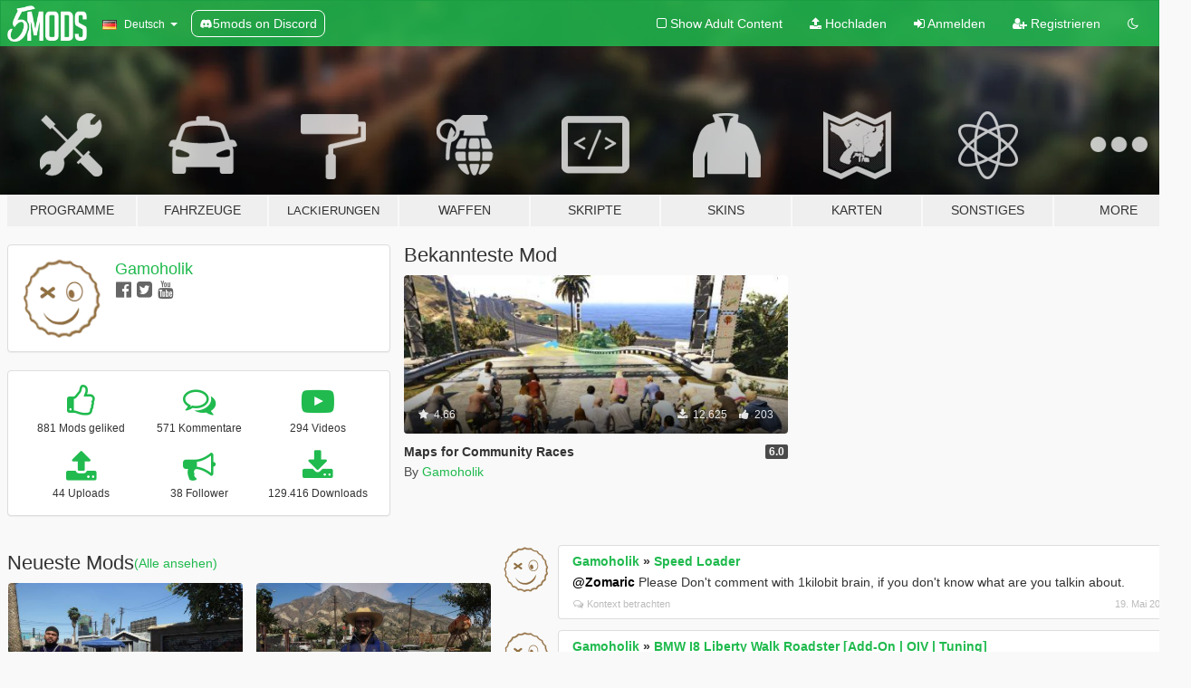

--- FILE ---
content_type: text/html; charset=utf-8
request_url: https://de.gta5-mods.com/users/Gamoholik
body_size: 9633
content:

<!DOCTYPE html>
<html lang="de" dir="ltr">
<head>
	<title>
		GTA 5 Mods von Gamoholik - GTA5-Mods.com
	</title>

		<script
		  async
		  src="https://hb.vntsm.com/v4/live/vms/sites/gta5-mods.com/index.js"
        ></script>

        <script>
          self.__VM = self.__VM || [];
          self.__VM.push(function (admanager, scope) {
            scope.Config.buildPlacement((configBuilder) => {
              configBuilder.add("billboard");
              configBuilder.addDefaultOrUnique("mobile_mpu").setBreakPoint("mobile")
            }).display("top-ad");

            scope.Config.buildPlacement((configBuilder) => {
              configBuilder.add("leaderboard");
              configBuilder.addDefaultOrUnique("mobile_mpu").setBreakPoint("mobile")
            }).display("central-ad");

            scope.Config.buildPlacement((configBuilder) => {
              configBuilder.add("mpu");
              configBuilder.addDefaultOrUnique("mobile_mpu").setBreakPoint("mobile")
            }).display("side-ad");

            scope.Config.buildPlacement((configBuilder) => {
              configBuilder.add("leaderboard");
              configBuilder.addDefaultOrUnique("mpu").setBreakPoint({ mediaQuery: "max-width:1200px" })
            }).display("central-ad-2");

            scope.Config.buildPlacement((configBuilder) => {
              configBuilder.add("leaderboard");
              configBuilder.addDefaultOrUnique("mobile_mpu").setBreakPoint("mobile")
            }).display("bottom-ad");

            scope.Config.buildPlacement((configBuilder) => {
              configBuilder.add("desktop_takeover");
              configBuilder.addDefaultOrUnique("mobile_takeover").setBreakPoint("mobile")
            }).display("takeover-ad");

            scope.Config.get('mpu').display('download-ad-1');
          });
        </script>

	<meta charset="utf-8">
	<meta name="viewport" content="width=320, initial-scale=1.0, maximum-scale=1.0">
	<meta http-equiv="X-UA-Compatible" content="IE=edge">
	<meta name="msapplication-config" content="none">
	<meta name="theme-color" content="#20ba4e">
	<meta name="msapplication-navbutton-color" content="#20ba4e">
	<meta name="apple-mobile-web-app-capable" content="yes">
	<meta name="apple-mobile-web-app-status-bar-style" content="#20ba4e">
	<meta name="csrf-param" content="authenticity_token" />
<meta name="csrf-token" content="RZ6usmNkm0iWbIsSbXTdVg2PBpSPbxW0S/4Wge//5fZgpLuypiFtlKANoPN7x9tHYfYfEPxWiAYStmk5/h6Lqw==" />
	

	<link rel="shortcut icon" type="image/x-icon" href="https://images.gta5-mods.com/icons/favicon.png">
	<link rel="stylesheet" media="screen" href="/assets/application-7e510725ebc5c55e88a9fd87c027a2aa9e20126744fbac89762e0fd54819c399.css" />
	    <link rel="alternate" hreflang="id" href="https://id.gta5-mods.com/users/Gamoholik">
    <link rel="alternate" hreflang="ms" href="https://ms.gta5-mods.com/users/Gamoholik">
    <link rel="alternate" hreflang="bg" href="https://bg.gta5-mods.com/users/Gamoholik">
    <link rel="alternate" hreflang="ca" href="https://ca.gta5-mods.com/users/Gamoholik">
    <link rel="alternate" hreflang="cs" href="https://cs.gta5-mods.com/users/Gamoholik">
    <link rel="alternate" hreflang="da" href="https://da.gta5-mods.com/users/Gamoholik">
    <link rel="alternate" hreflang="de" href="https://de.gta5-mods.com/users/Gamoholik">
    <link rel="alternate" hreflang="el" href="https://el.gta5-mods.com/users/Gamoholik">
    <link rel="alternate" hreflang="en" href="https://www.gta5-mods.com/users/Gamoholik">
    <link rel="alternate" hreflang="es" href="https://es.gta5-mods.com/users/Gamoholik">
    <link rel="alternate" hreflang="fr" href="https://fr.gta5-mods.com/users/Gamoholik">
    <link rel="alternate" hreflang="gl" href="https://gl.gta5-mods.com/users/Gamoholik">
    <link rel="alternate" hreflang="ko" href="https://ko.gta5-mods.com/users/Gamoholik">
    <link rel="alternate" hreflang="hi" href="https://hi.gta5-mods.com/users/Gamoholik">
    <link rel="alternate" hreflang="it" href="https://it.gta5-mods.com/users/Gamoholik">
    <link rel="alternate" hreflang="hu" href="https://hu.gta5-mods.com/users/Gamoholik">
    <link rel="alternate" hreflang="mk" href="https://mk.gta5-mods.com/users/Gamoholik">
    <link rel="alternate" hreflang="nl" href="https://nl.gta5-mods.com/users/Gamoholik">
    <link rel="alternate" hreflang="nb" href="https://no.gta5-mods.com/users/Gamoholik">
    <link rel="alternate" hreflang="pl" href="https://pl.gta5-mods.com/users/Gamoholik">
    <link rel="alternate" hreflang="pt-BR" href="https://pt.gta5-mods.com/users/Gamoholik">
    <link rel="alternate" hreflang="ro" href="https://ro.gta5-mods.com/users/Gamoholik">
    <link rel="alternate" hreflang="ru" href="https://ru.gta5-mods.com/users/Gamoholik">
    <link rel="alternate" hreflang="sl" href="https://sl.gta5-mods.com/users/Gamoholik">
    <link rel="alternate" hreflang="fi" href="https://fi.gta5-mods.com/users/Gamoholik">
    <link rel="alternate" hreflang="sv" href="https://sv.gta5-mods.com/users/Gamoholik">
    <link rel="alternate" hreflang="vi" href="https://vi.gta5-mods.com/users/Gamoholik">
    <link rel="alternate" hreflang="tr" href="https://tr.gta5-mods.com/users/Gamoholik">
    <link rel="alternate" hreflang="uk" href="https://uk.gta5-mods.com/users/Gamoholik">
    <link rel="alternate" hreflang="zh-CN" href="https://zh.gta5-mods.com/users/Gamoholik">

  <script src="/javascripts/ads.js"></script>

		<!-- Nexus Google Tag Manager -->
		<script nonce="true">
//<![CDATA[
				window.dataLayer = window.dataLayer || [];

						window.dataLayer.push({
								login_status: 'Guest',
								user_id: undefined,
								gta5mods_id: undefined,
						});

//]]>
</script>
		<script nonce="true">
//<![CDATA[
				(function(w,d,s,l,i){w[l]=w[l]||[];w[l].push({'gtm.start':
				new Date().getTime(),event:'gtm.js'});var f=d.getElementsByTagName(s)[0],
				j=d.createElement(s),dl=l!='dataLayer'?'&l='+l:'';j.async=true;j.src=
				'https://www.googletagmanager.com/gtm.js?id='+i+dl;f.parentNode.insertBefore(j,f);
				})(window,document,'script','dataLayer','GTM-KCVF2WQ');

//]]>
</script>		<!-- End Nexus Google Tag Manager -->
</head>
<body class=" de">
	<!-- Google Tag Manager (noscript) -->
	<noscript><iframe src="https://www.googletagmanager.com/ns.html?id=GTM-KCVF2WQ"
										height="0" width="0" style="display:none;visibility:hidden"></iframe></noscript>
	<!-- End Google Tag Manager (noscript) -->

<div id="page-cover"></div>
<div id="page-loading">
	<span class="graphic"></span>
	<span class="message">Wird geladen...</span>
</div>

<div id="page-cover"></div>

<nav id="main-nav" class="navbar navbar-default">
  <div class="container">
    <div class="navbar-header">
      <a class="navbar-brand" href="/"></a>

      <ul class="nav navbar-nav">
        <li id="language-dropdown" class="dropdown">
          <a href="#language" class="dropdown-toggle" data-toggle="dropdown">
            <span class="famfamfam-flag-de icon"></span>&nbsp;
            <span class="language-name">Deutsch</span>
            <span class="caret"></span>
          </a>

          <ul class="dropdown-menu dropdown-menu-with-footer">
                <li>
                  <a href="https://id.gta5-mods.com/users/Gamoholik">
                    <span class="famfamfam-flag-id"></span>
                    <span class="language-name">Bahasa Indonesia</span>
                  </a>
                </li>
                <li>
                  <a href="https://ms.gta5-mods.com/users/Gamoholik">
                    <span class="famfamfam-flag-my"></span>
                    <span class="language-name">Bahasa Melayu</span>
                  </a>
                </li>
                <li>
                  <a href="https://bg.gta5-mods.com/users/Gamoholik">
                    <span class="famfamfam-flag-bg"></span>
                    <span class="language-name">Български</span>
                  </a>
                </li>
                <li>
                  <a href="https://ca.gta5-mods.com/users/Gamoholik">
                    <span class="famfamfam-flag-catalonia"></span>
                    <span class="language-name">Català</span>
                  </a>
                </li>
                <li>
                  <a href="https://cs.gta5-mods.com/users/Gamoholik">
                    <span class="famfamfam-flag-cz"></span>
                    <span class="language-name">Čeština</span>
                  </a>
                </li>
                <li>
                  <a href="https://da.gta5-mods.com/users/Gamoholik">
                    <span class="famfamfam-flag-dk"></span>
                    <span class="language-name">Dansk</span>
                  </a>
                </li>
                <li>
                  <a href="https://de.gta5-mods.com/users/Gamoholik">
                    <span class="famfamfam-flag-de"></span>
                    <span class="language-name">Deutsch</span>
                  </a>
                </li>
                <li>
                  <a href="https://el.gta5-mods.com/users/Gamoholik">
                    <span class="famfamfam-flag-gr"></span>
                    <span class="language-name">Ελληνικά</span>
                  </a>
                </li>
                <li>
                  <a href="https://www.gta5-mods.com/users/Gamoholik">
                    <span class="famfamfam-flag-gb"></span>
                    <span class="language-name">English</span>
                  </a>
                </li>
                <li>
                  <a href="https://es.gta5-mods.com/users/Gamoholik">
                    <span class="famfamfam-flag-es"></span>
                    <span class="language-name">Español</span>
                  </a>
                </li>
                <li>
                  <a href="https://fr.gta5-mods.com/users/Gamoholik">
                    <span class="famfamfam-flag-fr"></span>
                    <span class="language-name">Français</span>
                  </a>
                </li>
                <li>
                  <a href="https://gl.gta5-mods.com/users/Gamoholik">
                    <span class="famfamfam-flag-es-gl"></span>
                    <span class="language-name">Galego</span>
                  </a>
                </li>
                <li>
                  <a href="https://ko.gta5-mods.com/users/Gamoholik">
                    <span class="famfamfam-flag-kr"></span>
                    <span class="language-name">한국어</span>
                  </a>
                </li>
                <li>
                  <a href="https://hi.gta5-mods.com/users/Gamoholik">
                    <span class="famfamfam-flag-in"></span>
                    <span class="language-name">हिन्दी</span>
                  </a>
                </li>
                <li>
                  <a href="https://it.gta5-mods.com/users/Gamoholik">
                    <span class="famfamfam-flag-it"></span>
                    <span class="language-name">Italiano</span>
                  </a>
                </li>
                <li>
                  <a href="https://hu.gta5-mods.com/users/Gamoholik">
                    <span class="famfamfam-flag-hu"></span>
                    <span class="language-name">Magyar</span>
                  </a>
                </li>
                <li>
                  <a href="https://mk.gta5-mods.com/users/Gamoholik">
                    <span class="famfamfam-flag-mk"></span>
                    <span class="language-name">Македонски</span>
                  </a>
                </li>
                <li>
                  <a href="https://nl.gta5-mods.com/users/Gamoholik">
                    <span class="famfamfam-flag-nl"></span>
                    <span class="language-name">Nederlands</span>
                  </a>
                </li>
                <li>
                  <a href="https://no.gta5-mods.com/users/Gamoholik">
                    <span class="famfamfam-flag-no"></span>
                    <span class="language-name">Norsk</span>
                  </a>
                </li>
                <li>
                  <a href="https://pl.gta5-mods.com/users/Gamoholik">
                    <span class="famfamfam-flag-pl"></span>
                    <span class="language-name">Polski</span>
                  </a>
                </li>
                <li>
                  <a href="https://pt.gta5-mods.com/users/Gamoholik">
                    <span class="famfamfam-flag-br"></span>
                    <span class="language-name">Português do Brasil</span>
                  </a>
                </li>
                <li>
                  <a href="https://ro.gta5-mods.com/users/Gamoholik">
                    <span class="famfamfam-flag-ro"></span>
                    <span class="language-name">Română</span>
                  </a>
                </li>
                <li>
                  <a href="https://ru.gta5-mods.com/users/Gamoholik">
                    <span class="famfamfam-flag-ru"></span>
                    <span class="language-name">Русский</span>
                  </a>
                </li>
                <li>
                  <a href="https://sl.gta5-mods.com/users/Gamoholik">
                    <span class="famfamfam-flag-si"></span>
                    <span class="language-name">Slovenščina</span>
                  </a>
                </li>
                <li>
                  <a href="https://fi.gta5-mods.com/users/Gamoholik">
                    <span class="famfamfam-flag-fi"></span>
                    <span class="language-name">Suomi</span>
                  </a>
                </li>
                <li>
                  <a href="https://sv.gta5-mods.com/users/Gamoholik">
                    <span class="famfamfam-flag-se"></span>
                    <span class="language-name">Svenska</span>
                  </a>
                </li>
                <li>
                  <a href="https://vi.gta5-mods.com/users/Gamoholik">
                    <span class="famfamfam-flag-vn"></span>
                    <span class="language-name">Tiếng Việt</span>
                  </a>
                </li>
                <li>
                  <a href="https://tr.gta5-mods.com/users/Gamoholik">
                    <span class="famfamfam-flag-tr"></span>
                    <span class="language-name">Türkçe</span>
                  </a>
                </li>
                <li>
                  <a href="https://uk.gta5-mods.com/users/Gamoholik">
                    <span class="famfamfam-flag-ua"></span>
                    <span class="language-name">Українська</span>
                  </a>
                </li>
                <li>
                  <a href="https://zh.gta5-mods.com/users/Gamoholik">
                    <span class="famfamfam-flag-cn"></span>
                    <span class="language-name">中文</span>
                  </a>
                </li>
          </ul>
        </li>
        <li class="discord-link">
          <a href="https://discord.gg/2PR7aMzD4U" target="_blank" rel="noreferrer">
            <img src="https://images.gta5-mods.com/site/discord-header.svg" height="15px" alt="">
            <span>5mods on Discord</span>
          </a>
        </li>
      </ul>
    </div>

    <ul class="nav navbar-nav navbar-right">
        <li>
          <a href="/adult_filter" title="Light mode">
              <span class="fa fa-square-o"></span>
            <span>Show Adult <span class="adult-filter__content-text">Content</span></span>
          </a>
        </li>
      <li class="hidden-xs">
        <a href="/upload">
          <span class="icon fa fa-upload"></span>
          Hochladen
        </a>
      </li>

        <li>
          <a href="/login?r=/users/Gamoholik">
            <span class="icon fa fa-sign-in"></span>
            <span class="login-text">Anmelden</span>
          </a>
        </li>

        <li class="hidden-xs">
          <a href="/register?r=/users/Gamoholik">
            <span class="icon fa fa-user-plus"></span>
            Registrieren
          </a>
        </li>

        <li>
            <a href="/dark_mode" title="Dark mode">
              <span class="fa fa-moon-o"></span>
            </a>
        </li>

      <li id="search-dropdown">
        <a href="#search" class="dropdown-toggle" data-toggle="dropdown">
          <span class="fa fa-search"></span>
        </a>

        <div class="dropdown-menu">
          <div class="form-inline">
            <div class="form-group">
              <div class="input-group">
                <div class="input-group-addon"><span  class="fa fa-search"></span></div>
                <input type="text" class="form-control" placeholder="Nach GTA 5 Mods suchen">
              </div>
            </div>
            <button type="submit" class="btn btn-primary">
              Suchen
            </button>
          </div>
        </div>
      </li>
    </ul>
  </div>
</nav>

<div id="banner" class="">
  <div class="container hidden-xs">
    <div id="intro">
      <h1 class="styled">Willkommen bei GTA5-Mods.com</h1>
      <p>Wähle eine der folgenden Kategorien, um die aktuellen GTA 5 PC Mods zu entdecken.</p>
    </div>
  </div>

  <div class="container">
    <ul id="navigation" class="clearfix de">
        <li class="tools ">
          <a href="/tools">
            <span class="icon-category"></span>
            <span class="label-border"></span>
            <span class="label-category ">
              <span>Programme</span>
            </span>
          </a>
        </li>
        <li class="vehicles ">
          <a href="/vehicles">
            <span class="icon-category"></span>
            <span class="label-border"></span>
            <span class="label-category ">
              <span>Fahrzeuge</span>
            </span>
          </a>
        </li>
        <li class="paintjobs ">
          <a href="/paintjobs">
            <span class="icon-category"></span>
            <span class="label-border"></span>
            <span class="label-category lg-small md-small xxs-small">
              <span>Lackierungen</span>
            </span>
          </a>
        </li>
        <li class="weapons ">
          <a href="/weapons">
            <span class="icon-category"></span>
            <span class="label-border"></span>
            <span class="label-category ">
              <span>Waffen</span>
            </span>
          </a>
        </li>
        <li class="scripts ">
          <a href="/scripts">
            <span class="icon-category"></span>
            <span class="label-border"></span>
            <span class="label-category ">
              <span>Skripte</span>
            </span>
          </a>
        </li>
        <li class="player ">
          <a href="/player">
            <span class="icon-category"></span>
            <span class="label-border"></span>
            <span class="label-category ">
              <span>Skins</span>
            </span>
          </a>
        </li>
        <li class="maps ">
          <a href="/maps">
            <span class="icon-category"></span>
            <span class="label-border"></span>
            <span class="label-category ">
              <span>Karten</span>
            </span>
          </a>
        </li>
        <li class="misc ">
          <a href="/misc">
            <span class="icon-category"></span>
            <span class="label-border"></span>
            <span class="label-category ">
              <span>Sonstiges</span>
            </span>
          </a>
        </li>
      <li id="more-dropdown" class="more dropdown">
        <a href="#more" class="dropdown-toggle" data-toggle="dropdown">
          <span class="icon-category"></span>
          <span class="label-border"></span>
          <span class="label-category ">
            <span>More</span>
          </span>
        </a>

        <ul class="dropdown-menu pull-right">
          <li>
            <a href="http://www.gta5cheats.com" target="_blank">
              <span class="fa fa-external-link"></span>
              GTA 5 Cheats
            </a>
          </li>
        </ul>
      </li>
    </ul>
  </div>
</div>

<div id="content">
  
<div id="profile" data-user-id="8177">
  <div class="container">


        <div class="row">
          <div class="col-sm-6 col-md-4">
            <div class="user-panel panel panel-default">
              <div class="panel-body">
                <div class="row">
                  <div class="col-xs-3">
                    <a href="/users/Gamoholik">
                      <img class="img-responsive" src="https://img.gta5-mods.com/q75-w100-h100-cfill/avatars/8177/e73178-gamoholicIcon4.png" alt="E73178 gamoholicicon4" />
                    </a>
                  </div>
                  <div class="col-xs-9">
                    <a class="username" href="/users/Gamoholik">Gamoholik</a>

                        <br/>

                            <div class="user-social">
                              

<a title="Facebook" target="_blank" href="https://www.facebook.com/gamoholik"><span class="fa fa-facebook-official"></span></a>
<a title="Twitter" target="_blank" href="https://www.twitter.com/gamoholik"><span class="fa fa-twitter-square"></span></a>


<a title="YouTube" target="_blank" href="https://www.youtube.com/user/gamoholik"><span class="fa fa-youtube"></span></a>






                            </div>


                            <div class="g-ytsubscribe" data-channel="gamoholik" data-channelid="null" data-layout="default" data-count="default"></div>



                  </div>
                </div>
              </div>
            </div>

              <div class="panel panel-default" dir="auto">
                <div class="panel-body">
                    <div class="user-stats">
                      <div class="row">
                        <div class="col-xs-4">
                          <span class="stat-icon fa fa-thumbs-o-up"></span>
                          <span class="stat-label">
                            881 Mods geliked
                          </span>
                        </div>
                        <div class="col-xs-4">
                          <span class="stat-icon fa fa-comments-o"></span>
                          <span class="stat-label">
                            571 Kommentare
                          </span>
                        </div>
                        <div class="col-xs-4">
                          <span class="stat-icon fa fa-youtube-play"></span>
                          <span class="stat-label">
                            294 Videos
                          </span>
                        </div>
                      </div>

                      <div class="row">
                        <div class="col-xs-4">
                          <span class="stat-icon fa fa-upload"></span>
                          <span class="stat-label">
                            44 Uploads
                          </span>
                        </div>
                        <div class="col-xs-4">
                          <span class="stat-icon fa fa-bullhorn"></span>
                          <span class="stat-label">
                            38 Follower
                          </span>
                        </div>
                          <div class="col-xs-4">
                            <span class="stat-icon fa fa-download"></span>
                            <span class="stat-label">
                              129.416 Downloads
                            </span>
                          </div>
                      </div>
                    </div>
                </div>
              </div>
          </div>

            <div class="col-sm-6 col-md-4 file-list">
              <h3 class="no-margin-top">Bekannteste Mod</h3>
              
<div class="file-list-obj">
  <a href="/maps/maps-for-community-races" title="Maps for Community Races" class="preview empty">

    <img title="Maps for Community Races" class="img-responsive" alt="Maps for Community Races" src="https://img.gta5-mods.com/q75-w500-h333-cfill/images/maps-for-community-races/30e35b-bscap0005.jpg" />

      <ul class="categories">
            <li>Racetrack</li>
            <li>Community Races</li>
      </ul>

      <div class="stats">
        <div>
            <span title="4.66 star rating">
              <span class="fa fa-star"></span> 4.66
            </span>
        </div>
        <div>
          <span title="12.625 Downloads">
            <span class="fa fa-download"></span> 12.625
          </span>
          <span class="stats-likes" title="203 Likes">
            <span class="fa fa-thumbs-up"></span> 203
          </span>
        </div>
      </div>

  </a>
  <div class="details">
    <div class="top">
      <div class="name">
        <a href="/maps/maps-for-community-races" title="Maps for Community Races">
          <span dir="ltr">Maps for Community Races</span>
        </a>
      </div>
        <div class="version" dir="ltr" title="6.0">6.0</div>
    </div>
    <div class="bottom">
      <span class="bottom-by">By</span> <a href="/users/Gamoholik" title="Gamoholik">Gamoholik</a>
    </div>
  </div>
</div>
            </div>
        </div>

            <div class="row">
                  <div class="file-list col-sm-5">
                    <div class="row-heading">
                      <h3 class="latest-files">
                        Neueste Mods
                      </h3>
                        <a href="/users/Gamoholik/files">(Alle ansehen)</a>
                    </div>

                        <div class="row">
                            <div class="col-xs-6 col-sm-12 col-md-6">
                              
<div class="file-list-obj">
  <a href="/player/alonzo-harris-outfit-for-franklin-training-day-replace-oiv" title=""Alonzo Harris" Outfit for Franklin (Training Day) [Replace OIV]" class="preview empty">

    <img title="&quot;Alonzo Harris&quot; Outfit for Franklin (Training Day) [Replace OIV]" class="img-responsive" alt="&quot;Alonzo Harris&quot; Outfit for Franklin (Training Day) [Replace OIV]" src="https://img.gta5-mods.com/q75-w500-h333-cfill/images/alonzo-harris-outfit-for-franklin-training-day-replace-oiv/733c4a-1a.jpg" />

      <ul class="categories">
            <li>Clothing</li>
      </ul>

      <div class="stats">
        <div>
            <span title="5.0 star rating">
              <span class="fa fa-star"></span> 5.0
            </span>
        </div>
        <div>
          <span title="2.801 Downloads">
            <span class="fa fa-download"></span> 2.801
          </span>
          <span class="stats-likes" title="43 Likes">
            <span class="fa fa-thumbs-up"></span> 43
          </span>
        </div>
      </div>

  </a>
  <div class="details">
    <div class="top">
      <div class="name">
        <a href="/player/alonzo-harris-outfit-for-franklin-training-day-replace-oiv" title=""Alonzo Harris" Outfit for Franklin (Training Day) [Replace OIV]">
          <span dir="ltr">"Alonzo Harris" Outfit for Franklin (Training Day) [Replace OIV]</span>
        </a>
      </div>
    </div>
    <div class="bottom">
      <span class="bottom-by">By</span> <a href="/users/Gamoholik" title="Gamoholik">Gamoholik</a>
    </div>
  </div>
</div>
                            </div>
                            <div class="col-xs-6 col-sm-12 col-md-6">
                              
<div class="file-list-obj">
  <a href="/player/training-jacket-for-trevor-custom-replace" title="Training Jacket for Trevor [Custom, Replace]" class="preview empty">

    <img title="Training Jacket for Trevor [Custom, Replace]" class="img-responsive" alt="Training Jacket for Trevor [Custom, Replace]" src="https://img.gta5-mods.com/q75-w500-h333-cfill/images/training-jacket-for-trevor-custom-replace/0b992a-GTA5 2019-04-06 08-29-11-510.jpg" />

      <ul class="categories">
            <li>Trevor</li>
            <li>Clothing</li>
            <li>Jacket</li>
      </ul>

      <div class="stats">
        <div>
            <span title="5.0 star rating">
              <span class="fa fa-star"></span> 5.0
            </span>
        </div>
        <div>
          <span title="553 Downloads">
            <span class="fa fa-download"></span> 553
          </span>
          <span class="stats-likes" title="15 Likes">
            <span class="fa fa-thumbs-up"></span> 15
          </span>
        </div>
      </div>

  </a>
  <div class="details">
    <div class="top">
      <div class="name">
        <a href="/player/training-jacket-for-trevor-custom-replace" title="Training Jacket for Trevor [Custom, Replace]">
          <span dir="ltr">Training Jacket for Trevor [Custom, Replace]</span>
        </a>
      </div>
        <div class="version" dir="ltr" title="1.0">1.0</div>
    </div>
    <div class="bottom">
      <span class="bottom-by">By</span> <a href="/users/Gamoholik" title="Gamoholik">Gamoholik</a>
    </div>
  </div>
</div>
                            </div>
                        </div>
                        <div class="row">
                            <div class="col-xs-6 col-sm-12 col-md-6">
                              
<div class="file-list-obj">
  <a href="/player/cowboy-hat-for-michael-franklin-and-trevor-replace" title="Cowboy Hat for Michael Franklin and Trevor [Replace]" class="preview empty">

    <img title="Cowboy Hat for Michael Franklin and Trevor [Replace]" class="img-responsive" alt="Cowboy Hat for Michael Franklin and Trevor [Replace]" src="https://img.gta5-mods.com/q75-w500-h333-cfill/images/cowboy-hat-for-michael-franklin-and-trevor-replace/acb3a5-4.jpg" />

      <ul class="categories">
            <li>Franklin</li>
            <li>Michael</li>
            <li>Trevor</li>
            <li>Clothing</li>
            <li>Kopfbedeckung</li>
      </ul>

      <div class="stats">
        <div>
            <span title="4.93 star rating">
              <span class="fa fa-star"></span> 4.93
            </span>
        </div>
        <div>
          <span title="6.871 Downloads">
            <span class="fa fa-download"></span> 6.871
          </span>
          <span class="stats-likes" title="70 Likes">
            <span class="fa fa-thumbs-up"></span> 70
          </span>
        </div>
      </div>

  </a>
  <div class="details">
    <div class="top">
      <div class="name">
        <a href="/player/cowboy-hat-for-michael-franklin-and-trevor-replace" title="Cowboy Hat for Michael Franklin and Trevor [Replace]">
          <span dir="ltr">Cowboy Hat for Michael Franklin and Trevor [Replace]</span>
        </a>
      </div>
        <div class="version" dir="ltr" title="1">1</div>
    </div>
    <div class="bottom">
      <span class="bottom-by">By</span> <a href="/users/Gamoholik" title="Gamoholik">Gamoholik</a>
    </div>
  </div>
</div>
                            </div>
                            <div class="col-xs-6 col-sm-12 col-md-6">
                              
<div class="file-list-obj">
  <a href="/vehicles/new-handling-and-sound-for-chiron-2017-by-ahmeda1999" title="New Handling and Sound for Chiron 2017 by ahmeda1999" class="preview empty">

    <img title="New Handling and Sound for Chiron 2017 by ahmeda1999" class="img-responsive" alt="New Handling and Sound for Chiron 2017 by ahmeda1999" src="https://img.gta5-mods.com/q75-w500-h333-cfill/images/new-handling-and-sound-for-chiron-2017-by-ahmeda1999/319a62-bscap0000.jpg" />

      <ul class="categories">
            <li>Handling</li>
            <li>Sound</li>
      </ul>

      <div class="stats">
        <div>
            <span title="4.5 star rating">
              <span class="fa fa-star"></span> 4.5
            </span>
        </div>
        <div>
          <span title="6.292 Downloads">
            <span class="fa fa-download"></span> 6.292
          </span>
          <span class="stats-likes" title="39 Likes">
            <span class="fa fa-thumbs-up"></span> 39
          </span>
        </div>
      </div>

  </a>
  <div class="details">
    <div class="top">
      <div class="name">
        <a href="/vehicles/new-handling-and-sound-for-chiron-2017-by-ahmeda1999" title="New Handling and Sound for Chiron 2017 by ahmeda1999">
          <span dir="ltr">New Handling and Sound for Chiron 2017 by ahmeda1999</span>
        </a>
      </div>
    </div>
    <div class="bottom">
      <span class="bottom-by">By</span> <a href="/users/Gamoholik" title="Gamoholik">Gamoholik</a>
    </div>
  </div>
</div>
                            </div>
                        </div>
                        <div class="row">
                            <div class="col-xs-6 col-sm-12 col-md-6">
                              
<div class="file-list-obj">
  <a href="/paintjobs/maserati-mc12-gt1-livery" title="Maserati MC12 - GT1 Livery" class="preview empty">

    <img title="Maserati MC12 - GT1 Livery" class="img-responsive" alt="Maserati MC12 - GT1 Livery" src="https://img.gta5-mods.com/q75-w500-h333-cfill/images/maserati-mc12-gt1-livery/663ebd-bscap0003.jpg" />

      <ul class="categories">
            <li>Livery</li>
      </ul>

      <div class="stats">
        <div>
            <span title="5.0 star rating">
              <span class="fa fa-star"></span> 5.0
            </span>
        </div>
        <div>
          <span title="382 Downloads">
            <span class="fa fa-download"></span> 382
          </span>
          <span class="stats-likes" title="10 Likes">
            <span class="fa fa-thumbs-up"></span> 10
          </span>
        </div>
      </div>

  </a>
  <div class="details">
    <div class="top">
      <div class="name">
        <a href="/paintjobs/maserati-mc12-gt1-livery" title="Maserati MC12 - GT1 Livery">
          <span dir="ltr">Maserati MC12 - GT1 Livery</span>
        </a>
      </div>
    </div>
    <div class="bottom">
      <span class="bottom-by">By</span> <a href="/users/Gamoholik" title="Gamoholik">Gamoholik</a>
    </div>
  </div>
</div>
                            </div>
                            <div class="col-xs-6 col-sm-12 col-md-6">
                              
<div class="file-list-obj">
  <a href="/player/peaceful-t-shirt" title="Peaceful T-shirt" class="preview empty">

    <img title="Peaceful T-shirt" class="img-responsive" alt="Peaceful T-shirt" src="https://img.gta5-mods.com/q75-w500-h333-cfill/images/peaceful-t-shirt/f46e77-GTA5 2016-06-09 15-30-22-360.jpg" />

      <ul class="categories">
            <li>Franklin</li>
            <li>Clothing</li>
            <li>Michael</li>
            <li>Clothing</li>
            <li>Trevor</li>
            <li>Clothing</li>
      </ul>

      <div class="stats">
        <div>
            <span title="5.0 star rating">
              <span class="fa fa-star"></span> 5.0
            </span>
        </div>
        <div>
          <span title="145 Downloads">
            <span class="fa fa-download"></span> 145
          </span>
          <span class="stats-likes" title="5 Likes">
            <span class="fa fa-thumbs-up"></span> 5
          </span>
        </div>
      </div>

  </a>
  <div class="details">
    <div class="top">
      <div class="name">
        <a href="/player/peaceful-t-shirt" title="Peaceful T-shirt">
          <span dir="ltr">Peaceful T-shirt</span>
        </a>
      </div>
    </div>
    <div class="bottom">
      <span class="bottom-by">By</span> <a href="/users/Gamoholik" title="Gamoholik">Gamoholik</a>
    </div>
  </div>
</div>
                            </div>
                        </div>
                        <div class="row">
                            <div class="col-xs-6 col-sm-12 col-md-6">
                              
<div class="file-list-obj">
  <a href="/player/christian-louboutin-shoes-for-franklin-requested" title="Christian Louboutin shoes for Franklin" class="preview empty">

    <img title="Christian Louboutin shoes for Franklin" class="img-responsive" alt="Christian Louboutin shoes for Franklin" src="https://img.gta5-mods.com/q75-w500-h333-cfill/images/christian-louboutin-shoes-for-franklin-requested/379488-GTA5 2016-05-15 12-46-43-871.jpg" />

      <ul class="categories">
            <li>Franklin</li>
            <li>Shoes</li>
      </ul>

      <div class="stats">
        <div>
            <span title="5.0 star rating">
              <span class="fa fa-star"></span> 5.0
            </span>
        </div>
        <div>
          <span title="519 Downloads">
            <span class="fa fa-download"></span> 519
          </span>
          <span class="stats-likes" title="6 Likes">
            <span class="fa fa-thumbs-up"></span> 6
          </span>
        </div>
      </div>

  </a>
  <div class="details">
    <div class="top">
      <div class="name">
        <a href="/player/christian-louboutin-shoes-for-franklin-requested" title="Christian Louboutin shoes for Franklin">
          <span dir="ltr">Christian Louboutin shoes for Franklin</span>
        </a>
      </div>
    </div>
    <div class="bottom">
      <span class="bottom-by">By</span> <a href="/users/Gamoholik" title="Gamoholik">Gamoholik</a>
    </div>
  </div>
</div>
                            </div>
                            <div class="col-xs-6 col-sm-12 col-md-6">
                              
<div class="file-list-obj">
  <a href="/vehicles/bmw-i8-2015-handling" title="BMW i8 2015 - Handling" class="preview empty">

    <img title="BMW i8 2015 - Handling" class="img-responsive" alt="BMW i8 2015 - Handling" src="https://img.gta5-mods.com/q75-w500-h333-cfill/images/bmw-i8-2015-handling/e54d29-bscap0000.jpg" />

      <ul class="categories">
            <li>Handling</li>
      </ul>

      <div class="stats">
        <div>
            <span title="5.0 star rating">
              <span class="fa fa-star"></span> 5.0
            </span>
        </div>
        <div>
          <span title="11.652 Downloads">
            <span class="fa fa-download"></span> 11.652
          </span>
          <span class="stats-likes" title="40 Likes">
            <span class="fa fa-thumbs-up"></span> 40
          </span>
        </div>
      </div>

  </a>
  <div class="details">
    <div class="top">
      <div class="name">
        <a href="/vehicles/bmw-i8-2015-handling" title="BMW i8 2015 - Handling">
          <span dir="ltr">BMW i8 2015 - Handling</span>
        </a>
      </div>
        <div class="version" dir="ltr" title="2.0">2.0</div>
    </div>
    <div class="bottom">
      <span class="bottom-by">By</span> <a href="/users/Gamoholik" title="Gamoholik">Gamoholik</a>
    </div>
  </div>
</div>
                            </div>
                        </div>
                  </div>

                  <div id="comments" class="col-sm-7">
                    <ul class="media-list comments-list" style="display: block;">
                      
    <li id="comment-1608328" class="comment media " data-comment-id="1608328" data-username="Gamoholik" data-mentions="[&quot;Zomaric&quot;]">
      <div class="media-left">
        <a href="/users/Gamoholik"><img class="media-object" src="https://img.gta5-mods.com/q75-w100-h100-cfill/avatars/8177/e73178-gamoholicIcon4.png" alt="E73178 gamoholicicon4" /></a>
      </div>
      <div class="media-body">
        <div class="panel panel-default">
          <div class="panel-body">
            <div class="media-heading clearfix">
              <div class="pull-left flip" dir="auto">
                <a href="/users/Gamoholik">Gamoholik</a>
                    &raquo;
                    <a href="/misc/speed-loader">Speed Loader</a>
              </div>
              <div class="pull-right flip">
                

                
              </div>
            </div>

            <div class="comment-text " dir="auto"><p><a class="mention" href="/users/Zomaric">@Zomaric</a> Please Don&#39;t comment  with 1kilobit brain, if you don&#39;t know what are you talkin about.</p></div>

            <div class="media-details clearfix">
              <div class="row">
                <div class="col-md-8 text-left flip">

                    <a class="inline-icon-text" href="/misc/speed-loader#comment-1608328"><span class="fa fa-comments-o"></span>Kontext betrachten</a>

                  

                  
                </div>
                <div class="col-md-4 text-right flip" title="Dienstag, 19. Mai 2020, 17:22 Uhr">19. Mai 2020</div>
              </div>
            </div>
          </div>
        </div>
      </div>
    </li>

    <li id="comment-1591781" class="comment media " data-comment-id="1591781" data-username="Gamoholik" data-mentions="[&quot;Rmod Customs&quot;]">
      <div class="media-left">
        <a href="/users/Gamoholik"><img class="media-object" src="https://img.gta5-mods.com/q75-w100-h100-cfill/avatars/8177/e73178-gamoholicIcon4.png" alt="E73178 gamoholicicon4" /></a>
      </div>
      <div class="media-body">
        <div class="panel panel-default">
          <div class="panel-body">
            <div class="media-heading clearfix">
              <div class="pull-left flip" dir="auto">
                <a href="/users/Gamoholik">Gamoholik</a>
                    &raquo;
                    <a href="/vehicles/bmw-i8-liberty-walk-roadster">BMW I8 Liberty Walk Roadster [Add-On | OIV | Tuning]</a>
              </div>
              <div class="pull-right flip">
                

                
              </div>
            </div>

            <div class="comment-text " dir="auto"><p><a class="mention" href="/users/Rmod%20Customs">@Rmod Customs</a> why you don&#39;t enable for others to add a videoc with this mod?</p></div>

            <div class="media-details clearfix">
              <div class="row">
                <div class="col-md-8 text-left flip">

                    <a class="inline-icon-text" href="/vehicles/bmw-i8-liberty-walk-roadster#comment-1591781"><span class="fa fa-comments-o"></span>Kontext betrachten</a>

                  

                  
                </div>
                <div class="col-md-4 text-right flip" title="Mittwoch, 29. April 2020, 20:30 Uhr">29. April 2020</div>
              </div>
            </div>
          </div>
        </div>
      </div>
    </li>

    <li id="comment-1416401" class="comment media " data-comment-id="1416401" data-username="Gamoholik" data-mentions="[&quot;Zecho&quot;]">
      <div class="media-left">
        <a href="/users/Gamoholik"><img class="media-object" src="https://img.gta5-mods.com/q75-w100-h100-cfill/avatars/8177/e73178-gamoholicIcon4.png" alt="E73178 gamoholicicon4" /></a>
      </div>
      <div class="media-body">
        <div class="panel panel-default">
          <div class="panel-body">
            <div class="media-heading clearfix">
              <div class="pull-left flip" dir="auto">
                <a href="/users/Gamoholik">Gamoholik</a>
                    &raquo;
                    <a href="/player/alonzo-harris-outfit-for-franklin-training-day-replace-oiv">&quot;Alonzo Harris&quot; Outfit for Franklin (Training Day) [Replace OIV]</a>
              </div>
              <div class="pull-right flip">
                

                
              </div>
            </div>

            <div class="comment-text " dir="auto"><p><a class="mention" href="/users/Zecho">@Zecho</a> 3ds max, gims evo for 3ds max, substanceP., OpenIV, photoshop.</p></div>

            <div class="media-details clearfix">
              <div class="row">
                <div class="col-md-8 text-left flip">

                    <a class="inline-icon-text" href="/player/alonzo-harris-outfit-for-franklin-training-day-replace-oiv#comment-1416401"><span class="fa fa-comments-o"></span>Kontext betrachten</a>

                  

                  
                </div>
                <div class="col-md-4 text-right flip" title="Samstag, 25. Mai 2019, 18:55 Uhr">25. Mai 2019</div>
              </div>
            </div>
          </div>
        </div>
      </div>
    </li>

    <li id="comment-1345346" class="comment media " data-comment-id="1345346" data-username="Gamoholik" data-mentions="[]">
      <div class="media-left">
        <a href="/users/Gamoholik"><img class="media-object" src="https://img.gta5-mods.com/q75-w100-h100-cfill/avatars/8177/e73178-gamoholicIcon4.png" alt="E73178 gamoholicicon4" /></a>
      </div>
      <div class="media-body">
        <div class="panel panel-default">
          <div class="panel-body">
            <div class="media-heading clearfix">
              <div class="pull-left flip" dir="auto">
                <a href="/users/Gamoholik">Gamoholik</a>
                    &raquo;
                    <a href="/vehicles/chevrolet-impala-convertible">1959 Chevrolet Impala Convertible [Add-On / Replace | Extras | Tuning | Template]</a>
              </div>
              <div class="pull-right flip">
                

                <span class="comment-rating" data-rating="5.0"></span>
              </div>
            </div>

            <div class="comment-text " dir="auto"><p>dios mio!!! Feliz año nuevo!!! Gta5KoRn :) </p></div>

            <div class="media-details clearfix">
              <div class="row">
                <div class="col-md-8 text-left flip">

                    <a class="inline-icon-text" href="/vehicles/chevrolet-impala-convertible#comment-1345346"><span class="fa fa-comments-o"></span>Kontext betrachten</a>

                  

                  
                </div>
                <div class="col-md-4 text-right flip" title="Montag, 31. Dezember 2018, 00:39 Uhr">31. Dezember 2018</div>
              </div>
            </div>
          </div>
        </div>
      </div>
    </li>

    <li id="comment-1313988" class="comment media " data-comment-id="1313988" data-username="Gamoholik" data-mentions="[]">
      <div class="media-left">
        <a href="/users/Gamoholik"><img class="media-object" src="https://img.gta5-mods.com/q75-w100-h100-cfill/avatars/8177/e73178-gamoholicIcon4.png" alt="E73178 gamoholicicon4" /></a>
      </div>
      <div class="media-body">
        <div class="panel panel-default">
          <div class="panel-body">
            <div class="media-heading clearfix">
              <div class="pull-left flip" dir="auto">
                <a href="/users/Gamoholik">Gamoholik</a>
                    &raquo;
                    <a href="/scripts/dialogue-system">Dialogue System</a>
              </div>
              <div class="pull-right flip">
                

                <span class="comment-rating" data-rating="5.0"></span>
              </div>
            </div>

            <div class="comment-text " dir="auto"><p>i had that dream that popping mischeligan....</p></div>

            <div class="media-details clearfix">
              <div class="row">
                <div class="col-md-8 text-left flip">

                    <a class="inline-icon-text" href="/scripts/dialogue-system#comment-1313988"><span class="fa fa-comments-o"></span>Kontext betrachten</a>

                  

                  
                </div>
                <div class="col-md-4 text-right flip" title="Dienstag, 23. Oktober 2018, 17:32 Uhr">23. Oktober 2018</div>
              </div>
            </div>
          </div>
        </div>
      </div>
    </li>

    <li id="comment-1238260" class="comment media " data-comment-id="1238260" data-username="Gamoholik" data-mentions="[&quot;INSANOGAMES&quot;]">
      <div class="media-left">
        <a href="/users/Gamoholik"><img class="media-object" src="https://img.gta5-mods.com/q75-w100-h100-cfill/avatars/8177/e73178-gamoholicIcon4.png" alt="E73178 gamoholicicon4" /></a>
      </div>
      <div class="media-body">
        <div class="panel panel-default">
          <div class="panel-body">
            <div class="media-heading clearfix">
              <div class="pull-left flip" dir="auto">
                <a href="/users/Gamoholik">Gamoholik</a>
                    &raquo;
                    <a href="/player/lisa-hamilton-full-facial-animation">Lisa Hamilton + Full facial animation (Author  @Rarefacer)</a>
              </div>
              <div class="pull-right flip">
                

                <span class="comment-rating" data-rating="5.0"></span>
              </div>
            </div>

            <div class="comment-text " dir="auto"><p><a class="mention" href="/users/INSANOGAMES">@INSANOGAMES</a> hey man i like your mods. :) can you make a short tutorial on how to add new models etc. or how to add clothes ? or a link to totorials? thanks.</p></div>

            <div class="media-details clearfix">
              <div class="row">
                <div class="col-md-8 text-left flip">

                    <a class="inline-icon-text" href="/player/lisa-hamilton-full-facial-animation#comment-1238260"><span class="fa fa-comments-o"></span>Kontext betrachten</a>

                  

                  
                </div>
                <div class="col-md-4 text-right flip" title="Donnerstag, 07. Juni 2018, 01:24 Uhr"> 7. Juni 2018</div>
              </div>
            </div>
          </div>
        </div>
      </div>
    </li>

    <li id="comment-1224707" class="comment media " data-comment-id="1224707" data-username="Gamoholik" data-mentions="[]">
      <div class="media-left">
        <a href="/users/Gamoholik"><img class="media-object" src="https://img.gta5-mods.com/q75-w100-h100-cfill/avatars/8177/e73178-gamoholicIcon4.png" alt="E73178 gamoholicicon4" /></a>
      </div>
      <div class="media-body">
        <div class="panel panel-default">
          <div class="panel-body">
            <div class="media-heading clearfix">
              <div class="pull-left flip" dir="auto">
                <a href="/users/Gamoholik">Gamoholik</a>
                    &raquo;
                    <a href="/player/blind-eye">Blind Eye</a>
              </div>
              <div class="pull-right flip">
                

                <span class="comment-rating" data-rating="5.0"></span>
              </div>
            </div>

            <div class="comment-text " dir="auto"><p>good :)</p></div>

            <div class="media-details clearfix">
              <div class="row">
                <div class="col-md-8 text-left flip">

                    <a class="inline-icon-text" href="/player/blind-eye#comment-1224707"><span class="fa fa-comments-o"></span>Kontext betrachten</a>

                  

                  
                </div>
                <div class="col-md-4 text-right flip" title="Donnerstag, 17. Mai 2018, 11:30 Uhr">17. Mai 2018</div>
              </div>
            </div>
          </div>
        </div>
      </div>
    </li>

    <li id="comment-1197910" class="comment media " data-comment-id="1197910" data-username="Gamoholik" data-mentions="[]">
      <div class="media-left">
        <a href="/users/Gamoholik"><img class="media-object" src="https://img.gta5-mods.com/q75-w100-h100-cfill/avatars/8177/e73178-gamoholicIcon4.png" alt="E73178 gamoholicicon4" /></a>
      </div>
      <div class="media-body">
        <div class="panel panel-default">
          <div class="panel-body">
            <div class="media-heading clearfix">
              <div class="pull-left flip" dir="auto">
                <a href="/users/Gamoholik">Gamoholik</a>
                    &raquo;
                    <a href="/misc/beautiful-asian-girl-portrait-franklin-s-house">Beautiful Asian Girl Portrait - Franklin&#39;s House</a>
              </div>
              <div class="pull-right flip">
                

                <span class="comment-rating" data-rating="5.0"></span>
              </div>
            </div>

            <div class="comment-text " dir="auto"><p>it is beautiful and i like beautiful. so i give my support with a 5 * and a like ;)</p></div>

            <div class="media-details clearfix">
              <div class="row">
                <div class="col-md-8 text-left flip">

                    <a class="inline-icon-text" href="/misc/beautiful-asian-girl-portrait-franklin-s-house#comment-1197910"><span class="fa fa-comments-o"></span>Kontext betrachten</a>

                  

                  
                </div>
                <div class="col-md-4 text-right flip" title="Samstag, 07. April 2018, 21:03 Uhr"> 7. April 2018</div>
              </div>
            </div>
          </div>
        </div>
      </div>
    </li>

    <li id="comment-1167427" class="comment media " data-comment-id="1167427" data-username="Gamoholik" data-mentions="[]">
      <div class="media-left">
        <a href="/users/Gamoholik"><img class="media-object" src="https://img.gta5-mods.com/q75-w100-h100-cfill/avatars/8177/e73178-gamoholicIcon4.png" alt="E73178 gamoholicicon4" /></a>
      </div>
      <div class="media-body">
        <div class="panel panel-default">
          <div class="panel-body">
            <div class="media-heading clearfix">
              <div class="pull-left flip" dir="auto">
                <a href="/users/Gamoholik">Gamoholik</a>
                    &raquo;
                    <a href="/maps/villa-jay-way-ymap-1-0">Villa Jay Way [Add-On / YMAP]</a>
              </div>
              <div class="pull-right flip">
                

                <span class="comment-rating" data-rating="5.0"></span>
              </div>
            </div>

            <div class="comment-text " dir="auto"><p>WOW!! original.</p></div>

            <div class="media-details clearfix">
              <div class="row">
                <div class="col-md-8 text-left flip">

                    <a class="inline-icon-text" href="/maps/villa-jay-way-ymap-1-0#comment-1167427"><span class="fa fa-comments-o"></span>Kontext betrachten</a>

                  

                  
                </div>
                <div class="col-md-4 text-right flip" title="Mittwoch, 21. Februar 2018, 11:39 Uhr">21. Februar 2018</div>
              </div>
            </div>
          </div>
        </div>
      </div>
    </li>

    <li id="comment-1164098" class="comment media " data-comment-id="1164098" data-username="Gamoholik" data-mentions="[]">
      <div class="media-left">
        <a href="/users/Gamoholik"><img class="media-object" src="https://img.gta5-mods.com/q75-w100-h100-cfill/avatars/8177/e73178-gamoholicIcon4.png" alt="E73178 gamoholicicon4" /></a>
      </div>
      <div class="media-body">
        <div class="panel panel-default">
          <div class="panel-body">
            <div class="media-heading clearfix">
              <div class="pull-left flip" dir="auto">
                <a href="/users/Gamoholik">Gamoholik</a>
                    &raquo;
                    <a href="/scripts/gtaextended-gameplay">GTAExtended - Gameplay</a>
              </div>
              <div class="pull-right flip">
                

                <span class="comment-rating" data-rating="5.0"></span>
              </div>
            </div>

            <div class="comment-text " dir="auto"><p>another great mod !!!</p></div>

            <div class="media-details clearfix">
              <div class="row">
                <div class="col-md-8 text-left flip">

                    <a class="inline-icon-text" href="/scripts/gtaextended-gameplay#comment-1164098"><span class="fa fa-comments-o"></span>Kontext betrachten</a>

                  

                  
                </div>
                <div class="col-md-4 text-right flip" title="Freitag, 16. Februar 2018, 07:36 Uhr">16. Februar 2018</div>
              </div>
            </div>
          </div>
        </div>
      </div>
    </li>

                    </ul>
                  </div>
            </div>

  </div>
</div>
</div>
<div id="footer">
  <div class="container">

    <div class="row">

      <div class="col-sm-4 col-md-4">

        <a href="/users/Slim Trashman" class="staff">Designed in Alderney</a><br/>
        <a href="/users/rappo" class="staff">Made in Los Santos</a>

      </div>

      <div class="col-sm-8 col-md-8 hidden-xs">

        <div class="col-md-4 hidden-sm hidden-xs">
          <ul>
            <li>
              <a href="/tools">GTA 5 Modwerkzeuge</a>
            </li>
            <li>
              <a href="/vehicles">GTA 5 Fahrzeugmods</a>
            </li>
            <li>
              <a href="/paintjobs">GTA 5 Fahrzeuglackierungen</a>
            </li>
            <li>
              <a href="/weapons">GTA 5 Waffenmods</a>
            </li>
            <li>
              <a href="/scripts">GTA V Skriptmods</a>
            </li>
            <li>
              <a href="/player">GTA 5 Skinmods</a>
            </li>
            <li>
              <a href="/maps">GTA 5 Kartenmods</a>
            </li>
            <li>
              <a href="/misc">GTA 5 Sonstige Mods</a>
            </li>
          </ul>
        </div>

        <div class="col-sm-4 col-md-4 hidden-xs">
          <ul>
            <li>
              <a href="/all">Neueste Mods</a>
            </li>
            <li>
              <a href="/all/tags/featured">Empfohlene Mods</a>
            </li>
            <li>
              <a href="/all/most-liked">Am besten bewertete Mods</a>
            </li>
            <li>
              <a href="/all/most-downloaded">Mods mit bester Downloadanzahl</a>
            </li>
            <li>
              <a href="/all/highest-rated">Am besten bewertete</a>
            </li>
            <li>
              <a href="/leaderboard">GTA5-Mods.com Bestenliste</a>
            </li>
          </ul>
        </div>

        <div class="col-sm-4 col-md-4">
          <ul>
            <li>
              <a href="/contact">
                Kontakt
              </a>
            </li>
            <li>
              <a href="/privacy">
                Datenschutzerklärung
              </a>
            </li>
            <li>
              <a href="/terms">
                Nutzungsbedingungen
              </a>
            </li>
            <li>
              <a href="https://www.cognitoforms.com/NexusMods/_5ModsDMCAForm">
                DMCA
              </a>
            </li>
            <li>
              <a href="https://www.twitter.com/5mods" class="social" target="_blank" rel="noreferrer" title="@5mods bei Twitter">
                <span class="fa fa-twitter-square"></span>
                @5mods bei Twitter
              </a>
            </li>
            <li>
              <a href="https://www.facebook.com/5mods" class="social" target="_blank" rel="noreferrer" title="@5mods bei Facebook">
                <span class="fa fa-facebook-official"></span>
                @5mods bei Facebook
              </a>
            </li>
            <li>
              <a href="https://discord.gg/2PR7aMzD4U" class="social" target="_blank" rel="noreferrer" title="5mods on Discord">
                <img src="https://images.gta5-mods.com/site/discord-footer.svg#discord" height="15px" alt="">
                5mods on Discord
              </a>
            </li>
          </ul>
        </div>

      </div>

    </div>
  </div>
</div>

<script src="/assets/i18n-df0d92353b403d0e94d1a4f346ded6a37d72d69e9a14f2caa6d80e755877da17.js"></script>
<script src="/assets/translations-a23fafd59dbdbfa99c7d1d49b61f0ece1d1aff5b9b63d693ca14bfa61420d77c.js"></script>
<script type="text/javascript">
		I18n.defaultLocale = 'en';
		I18n.locale = 'de';
		I18n.fallbacks = true;

		var GTA5M = {User: {authenticated: false}};
</script>
<script src="/assets/application-d3801923323270dc3fae1f7909466e8a12eaf0dc3b846aa57c43fa1873fe9d56.js"></script>
  <script src="https://apis.google.com/js/platform.js" xmlns="http://www.w3.org/1999/html"></script>
            <script type="application/ld+json">
            {
              "@context": "http://schema.org",
              "@type": "Person",
              "name": "Gamoholik"
            }
            </script>


<!-- Quantcast Tag -->
<script type="text/javascript">
		var _qevents = _qevents || [];
		(function () {
				var elem = document.createElement('script');
				elem.src = (document.location.protocol == "https:" ? "https://secure" : "http://edge") + ".quantserve.com/quant.js";
				elem.async = true;
				elem.type = "text/javascript";
				var scpt = document.getElementsByTagName('script')[0];
				scpt.parentNode.insertBefore(elem, scpt);
		})();
		_qevents.push({
				qacct: "p-bcgV-fdjlWlQo"
		});
</script>
<noscript>
	<div style="display:none;">
		<img src="//pixel.quantserve.com/pixel/p-bcgV-fdjlWlQo.gif" border="0" height="1" width="1" alt="Quantcast"/>
	</div>
</noscript>
<!-- End Quantcast tag -->

<!-- Ad Blocker Checks -->
<script type="application/javascript">
    (function () {
        console.log("ABD: ", window.AdvertStatus);
        if (window.AdvertStatus === undefined) {
            var container = document.createElement('div');
            container.classList.add('container');

            var div = document.createElement('div');
            div.classList.add('alert', 'alert-warning');
            div.innerText = "Ad-blockers can cause errors with the image upload service, please consider turning them off if you have issues.";
            container.appendChild(div);

            var upload = document.getElementById('upload');
            if (upload) {
                upload.insertBefore(container, upload.firstChild);
            }
        }
    })();
</script>



<div class="js-paloma-hook" data-id="1768360305284">
  <script type="text/javascript">
    (function(){
      // Do not continue if Paloma not found.
      if (window['Paloma'] === undefined) {
        return true;
      }

      Paloma.env = 'production';

      // Remove any callback details if any
      $('.js-paloma-hook[data-id!=' + 1768360305284 + ']').remove();

      var request = {"resource":"User","action":"profile","params":{}};

      Paloma.engine.setRequest({
        id: "1768360305284",
        resource: request['resource'],
        action: request['action'],
        params: request['params']});
    })();
  </script>
</div>
</body>
</html>


--- FILE ---
content_type: text/html; charset=utf-8
request_url: https://accounts.google.com/o/oauth2/postmessageRelay?parent=https%3A%2F%2Fde.gta5-mods.com&jsh=m%3B%2F_%2Fscs%2Fabc-static%2F_%2Fjs%2Fk%3Dgapi.lb.en.OE6tiwO4KJo.O%2Fd%3D1%2Frs%3DAHpOoo_Itz6IAL6GO-n8kgAepm47TBsg1Q%2Fm%3D__features__
body_size: 163
content:
<!DOCTYPE html><html><head><title></title><meta http-equiv="content-type" content="text/html; charset=utf-8"><meta http-equiv="X-UA-Compatible" content="IE=edge"><meta name="viewport" content="width=device-width, initial-scale=1, minimum-scale=1, maximum-scale=1, user-scalable=0"><script src='https://ssl.gstatic.com/accounts/o/2580342461-postmessagerelay.js' nonce="dgj1nxQEz4PFDCNNwfAeJQ"></script></head><body><script type="text/javascript" src="https://apis.google.com/js/rpc:shindig_random.js?onload=init" nonce="dgj1nxQEz4PFDCNNwfAeJQ"></script></body></html>